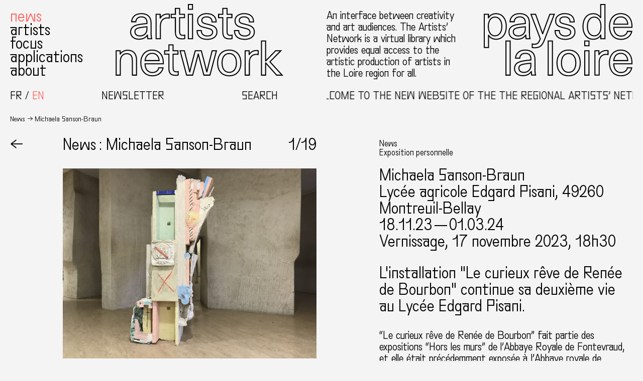

--- FILE ---
content_type: text/html; charset=UTF-8
request_url: https://www.reseaux-artistes.fr/le-curieux-reve-de-renee-de-bourbon-au-lycee-agricole-edgard-pisani/?lang=en
body_size: 11927
content:
<!DOCTYPE html>
<html lang="en-US" class="no-js theme0">
<head>
	<meta charset="UTF-8">
	<meta name="viewport" content="width=device-width, initial-scale=1.0">

	
	<link rel="profile" href="http://gmpg.org/xfn/11">
		<link rel="pingback" href="https://www.reseaux-artistes.fr/xmlrpc.php">
		<meta name='robots' content='index, follow, max-image-preview:large, max-snippet:-1, max-video-preview:-1' />
<link rel="alternate" hreflang="fr" href="https://www.reseaux-artistes.fr/le-curieux-reve-de-renee-de-bourbon-au-lycee-agricole-edgard-pisani/" />
<link rel="alternate" hreflang="en" href="https://www.reseaux-artistes.fr/le-curieux-reve-de-renee-de-bourbon-au-lycee-agricole-edgard-pisani/?lang=en" />
<link rel="alternate" hreflang="x-default" href="https://www.reseaux-artistes.fr/le-curieux-reve-de-renee-de-bourbon-au-lycee-agricole-edgard-pisani/" />

	<!-- This site is optimized with the Yoast SEO plugin v26.8 - https://yoast.com/product/yoast-seo-wordpress/ -->
	<title>Le curieux rêve de Renée de Bourbon au Lycée agricole Edgard Pisani &#8226; Réseau d&#039;artistes en Pays de la Loire</title>
	<link rel="canonical" href="https://www.reseaux-artistes.fr/le-curieux-reve-de-renee-de-bourbon-au-lycee-agricole-edgard-pisani/" />
	<meta property="og:locale" content="en_US" />
	<meta property="og:type" content="article" />
	<meta property="og:title" content="Le curieux rêve de Renée de Bourbon au Lycée agricole Edgard Pisani &#8226; Réseau d&#039;artistes en Pays de la Loire" />
	<meta property="og:url" content="https://www.reseaux-artistes.fr/le-curieux-reve-de-renee-de-bourbon-au-lycee-agricole-edgard-pisani/" />
	<meta property="og:site_name" content="Réseau d&#039;artistes en Pays de la Loire" />
	<meta property="article:publisher" content="https://www.facebook.com/Reseaudartistes" />
	<meta property="article:published_time" content="2024-02-23T13:19:05+00:00" />
	<meta property="article:modified_time" content="2024-02-23T13:23:28+00:00" />
	<meta name="author" content="Michaela Sanson-Braun" />
	<meta name="twitter:card" content="summary_large_image" />
	<meta name="twitter:label1" content="Written by" />
	<meta name="twitter:data1" content="Michaela Sanson-Braun" />
	<script type="application/ld+json" class="yoast-schema-graph">{"@context":"https://schema.org","@graph":[{"@type":"Article","@id":"https://www.reseaux-artistes.fr/le-curieux-reve-de-renee-de-bourbon-au-lycee-agricole-edgard-pisani/#article","isPartOf":{"@id":"https://www.reseaux-artistes.fr/le-curieux-reve-de-renee-de-bourbon-au-lycee-agricole-edgard-pisani/"},"author":{"name":"Michaela Sanson-Braun","@id":"https://www.reseaux-artistes.fr/#/schema/person/a26642037fdaa54aabd2b208ff7b8b3e"},"headline":"Le curieux rêve de Renée de Bourbon au Lycée agricole Edgard Pisani","datePublished":"2024-02-23T13:19:05+00:00","dateModified":"2024-02-23T13:23:28+00:00","mainEntityOfPage":{"@id":"https://www.reseaux-artistes.fr/le-curieux-reve-de-renee-de-bourbon-au-lycee-agricole-edgard-pisani/"},"wordCount":15,"commentCount":0,"publisher":{"@id":"https://www.reseaux-artistes.fr/#organization"},"articleSection":["News"],"inLanguage":"en-US","potentialAction":[{"@type":"CommentAction","name":"Comment","target":["https://www.reseaux-artistes.fr/le-curieux-reve-de-renee-de-bourbon-au-lycee-agricole-edgard-pisani/#respond"]}]},{"@type":"WebPage","@id":"https://www.reseaux-artistes.fr/le-curieux-reve-de-renee-de-bourbon-au-lycee-agricole-edgard-pisani/","url":"https://www.reseaux-artistes.fr/le-curieux-reve-de-renee-de-bourbon-au-lycee-agricole-edgard-pisani/","name":"Le curieux rêve de Renée de Bourbon au Lycée agricole Edgard Pisani &#8226; Réseau d&#039;artistes en Pays de la Loire","isPartOf":{"@id":"https://www.reseaux-artistes.fr/#website"},"datePublished":"2024-02-23T13:19:05+00:00","dateModified":"2024-02-23T13:23:28+00:00","inLanguage":"en-US","potentialAction":[{"@type":"ReadAction","target":["https://www.reseaux-artistes.fr/le-curieux-reve-de-renee-de-bourbon-au-lycee-agricole-edgard-pisani/"]}]},{"@type":"WebSite","@id":"https://www.reseaux-artistes.fr/#website","url":"https://www.reseaux-artistes.fr/","name":"Réseau d&#039;artistes en Pays de la Loire","description":"Interface entre la création et les publics, Réseau d’Artistes en Pays de la Loire est une bibliothèque virtuelle permettant à toutes et tous d’accéder au travail des artistes en région des Pays de la Loire.","publisher":{"@id":"https://www.reseaux-artistes.fr/#organization"},"potentialAction":[{"@type":"SearchAction","target":{"@type":"EntryPoint","urlTemplate":"https://www.reseaux-artistes.fr/?s={search_term_string}"},"query-input":{"@type":"PropertyValueSpecification","valueRequired":true,"valueName":"search_term_string"}}],"inLanguage":"en-US"},{"@type":"Organization","@id":"https://www.reseaux-artistes.fr/#organization","name":"Réseau d'Artistes","url":"https://www.reseaux-artistes.fr/","logo":{"@type":"ImageObject","inLanguage":"en-US","@id":"https://www.reseaux-artistes.fr/#/schema/logo/image/","url":"https://www.reseaux-artistes.fr/wp-content/uploads/2023/02/newsletter-header.png","contentUrl":"https://www.reseaux-artistes.fr/wp-content/uploads/2023/02/newsletter-header.png","width":1280,"height":256,"caption":"Réseau d'Artistes"},"image":{"@id":"https://www.reseaux-artistes.fr/#/schema/logo/image/"},"sameAs":["https://www.facebook.com/Reseaudartistes","https://www.instagram.com/reseaudartistes/"]},{"@type":"Person","@id":"https://www.reseaux-artistes.fr/#/schema/person/a26642037fdaa54aabd2b208ff7b8b3e","name":"Michaela Sanson-Braun","image":{"@type":"ImageObject","inLanguage":"en-US","@id":"https://www.reseaux-artistes.fr/#/schema/person/image/","url":"https://secure.gravatar.com/avatar/8c9bf4eec2f07867d65c5d68c70a63514e0cd7a1db0d9e504ed6adaf086c507b?s=96&d=mm&r=g","contentUrl":"https://secure.gravatar.com/avatar/8c9bf4eec2f07867d65c5d68c70a63514e0cd7a1db0d9e504ed6adaf086c507b?s=96&d=mm&r=g","caption":"Michaela Sanson-Braun"},"url":"https://www.reseaux-artistes.fr/dossiers/msansonbraun/?lang=en"}]}</script>
	<!-- / Yoast SEO plugin. -->



<link rel="alternate" type="application/rss+xml" title="Réseau d&#039;artistes en Pays de la Loire &raquo; Le curieux rêve de Renée de Bourbon au Lycée agricole Edgard Pisani Comments Feed" href="https://www.reseaux-artistes.fr/le-curieux-reve-de-renee-de-bourbon-au-lycee-agricole-edgard-pisani/feed/?lang=en" />
<link rel="alternate" title="oEmbed (JSON)" type="application/json+oembed" href="https://www.reseaux-artistes.fr/wp-json/oembed/1.0/embed?url=https%3A%2F%2Fwww.reseaux-artistes.fr%2Fle-curieux-reve-de-renee-de-bourbon-au-lycee-agricole-edgard-pisani%2F%3Flang%3Den" />
<link rel="alternate" title="oEmbed (XML)" type="text/xml+oembed" href="https://www.reseaux-artistes.fr/wp-json/oembed/1.0/embed?url=https%3A%2F%2Fwww.reseaux-artistes.fr%2Fle-curieux-reve-de-renee-de-bourbon-au-lycee-agricole-edgard-pisani%2F%3Flang%3Den&#038;format=xml" />
<style id='wp-img-auto-sizes-contain-inline-css' type='text/css'>
img:is([sizes=auto i],[sizes^="auto," i]){contain-intrinsic-size:3000px 1500px}
/*# sourceURL=wp-img-auto-sizes-contain-inline-css */
</style>
<link rel='stylesheet' id='wp-block-library-css' href='https://www.reseaux-artistes.fr/wp-includes/css/dist/block-library/style.min.css?ver=6.9' type='text/css' media='all' />
<style id='global-styles-inline-css' type='text/css'>
:root{--wp--preset--aspect-ratio--square: 1;--wp--preset--aspect-ratio--4-3: 4/3;--wp--preset--aspect-ratio--3-4: 3/4;--wp--preset--aspect-ratio--3-2: 3/2;--wp--preset--aspect-ratio--2-3: 2/3;--wp--preset--aspect-ratio--16-9: 16/9;--wp--preset--aspect-ratio--9-16: 9/16;--wp--preset--color--black: #000000;--wp--preset--color--cyan-bluish-gray: #abb8c3;--wp--preset--color--white: #ffffff;--wp--preset--color--pale-pink: #f78da7;--wp--preset--color--vivid-red: #cf2e2e;--wp--preset--color--luminous-vivid-orange: #ff6900;--wp--preset--color--luminous-vivid-amber: #fcb900;--wp--preset--color--light-green-cyan: #7bdcb5;--wp--preset--color--vivid-green-cyan: #00d084;--wp--preset--color--pale-cyan-blue: #8ed1fc;--wp--preset--color--vivid-cyan-blue: #0693e3;--wp--preset--color--vivid-purple: #9b51e0;--wp--preset--gradient--vivid-cyan-blue-to-vivid-purple: linear-gradient(135deg,rgb(6,147,227) 0%,rgb(155,81,224) 100%);--wp--preset--gradient--light-green-cyan-to-vivid-green-cyan: linear-gradient(135deg,rgb(122,220,180) 0%,rgb(0,208,130) 100%);--wp--preset--gradient--luminous-vivid-amber-to-luminous-vivid-orange: linear-gradient(135deg,rgb(252,185,0) 0%,rgb(255,105,0) 100%);--wp--preset--gradient--luminous-vivid-orange-to-vivid-red: linear-gradient(135deg,rgb(255,105,0) 0%,rgb(207,46,46) 100%);--wp--preset--gradient--very-light-gray-to-cyan-bluish-gray: linear-gradient(135deg,rgb(238,238,238) 0%,rgb(169,184,195) 100%);--wp--preset--gradient--cool-to-warm-spectrum: linear-gradient(135deg,rgb(74,234,220) 0%,rgb(151,120,209) 20%,rgb(207,42,186) 40%,rgb(238,44,130) 60%,rgb(251,105,98) 80%,rgb(254,248,76) 100%);--wp--preset--gradient--blush-light-purple: linear-gradient(135deg,rgb(255,206,236) 0%,rgb(152,150,240) 100%);--wp--preset--gradient--blush-bordeaux: linear-gradient(135deg,rgb(254,205,165) 0%,rgb(254,45,45) 50%,rgb(107,0,62) 100%);--wp--preset--gradient--luminous-dusk: linear-gradient(135deg,rgb(255,203,112) 0%,rgb(199,81,192) 50%,rgb(65,88,208) 100%);--wp--preset--gradient--pale-ocean: linear-gradient(135deg,rgb(255,245,203) 0%,rgb(182,227,212) 50%,rgb(51,167,181) 100%);--wp--preset--gradient--electric-grass: linear-gradient(135deg,rgb(202,248,128) 0%,rgb(113,206,126) 100%);--wp--preset--gradient--midnight: linear-gradient(135deg,rgb(2,3,129) 0%,rgb(40,116,252) 100%);--wp--preset--font-size--small: 13px;--wp--preset--font-size--medium: 20px;--wp--preset--font-size--large: 36px;--wp--preset--font-size--x-large: 42px;--wp--preset--spacing--20: 0.44rem;--wp--preset--spacing--30: 0.67rem;--wp--preset--spacing--40: 1rem;--wp--preset--spacing--50: 1.5rem;--wp--preset--spacing--60: 2.25rem;--wp--preset--spacing--70: 3.38rem;--wp--preset--spacing--80: 5.06rem;--wp--preset--shadow--natural: 6px 6px 9px rgba(0, 0, 0, 0.2);--wp--preset--shadow--deep: 12px 12px 50px rgba(0, 0, 0, 0.4);--wp--preset--shadow--sharp: 6px 6px 0px rgba(0, 0, 0, 0.2);--wp--preset--shadow--outlined: 6px 6px 0px -3px rgb(255, 255, 255), 6px 6px rgb(0, 0, 0);--wp--preset--shadow--crisp: 6px 6px 0px rgb(0, 0, 0);}:where(.is-layout-flex){gap: 0.5em;}:where(.is-layout-grid){gap: 0.5em;}body .is-layout-flex{display: flex;}.is-layout-flex{flex-wrap: wrap;align-items: center;}.is-layout-flex > :is(*, div){margin: 0;}body .is-layout-grid{display: grid;}.is-layout-grid > :is(*, div){margin: 0;}:where(.wp-block-columns.is-layout-flex){gap: 2em;}:where(.wp-block-columns.is-layout-grid){gap: 2em;}:where(.wp-block-post-template.is-layout-flex){gap: 1.25em;}:where(.wp-block-post-template.is-layout-grid){gap: 1.25em;}.has-black-color{color: var(--wp--preset--color--black) !important;}.has-cyan-bluish-gray-color{color: var(--wp--preset--color--cyan-bluish-gray) !important;}.has-white-color{color: var(--wp--preset--color--white) !important;}.has-pale-pink-color{color: var(--wp--preset--color--pale-pink) !important;}.has-vivid-red-color{color: var(--wp--preset--color--vivid-red) !important;}.has-luminous-vivid-orange-color{color: var(--wp--preset--color--luminous-vivid-orange) !important;}.has-luminous-vivid-amber-color{color: var(--wp--preset--color--luminous-vivid-amber) !important;}.has-light-green-cyan-color{color: var(--wp--preset--color--light-green-cyan) !important;}.has-vivid-green-cyan-color{color: var(--wp--preset--color--vivid-green-cyan) !important;}.has-pale-cyan-blue-color{color: var(--wp--preset--color--pale-cyan-blue) !important;}.has-vivid-cyan-blue-color{color: var(--wp--preset--color--vivid-cyan-blue) !important;}.has-vivid-purple-color{color: var(--wp--preset--color--vivid-purple) !important;}.has-black-background-color{background-color: var(--wp--preset--color--black) !important;}.has-cyan-bluish-gray-background-color{background-color: var(--wp--preset--color--cyan-bluish-gray) !important;}.has-white-background-color{background-color: var(--wp--preset--color--white) !important;}.has-pale-pink-background-color{background-color: var(--wp--preset--color--pale-pink) !important;}.has-vivid-red-background-color{background-color: var(--wp--preset--color--vivid-red) !important;}.has-luminous-vivid-orange-background-color{background-color: var(--wp--preset--color--luminous-vivid-orange) !important;}.has-luminous-vivid-amber-background-color{background-color: var(--wp--preset--color--luminous-vivid-amber) !important;}.has-light-green-cyan-background-color{background-color: var(--wp--preset--color--light-green-cyan) !important;}.has-vivid-green-cyan-background-color{background-color: var(--wp--preset--color--vivid-green-cyan) !important;}.has-pale-cyan-blue-background-color{background-color: var(--wp--preset--color--pale-cyan-blue) !important;}.has-vivid-cyan-blue-background-color{background-color: var(--wp--preset--color--vivid-cyan-blue) !important;}.has-vivid-purple-background-color{background-color: var(--wp--preset--color--vivid-purple) !important;}.has-black-border-color{border-color: var(--wp--preset--color--black) !important;}.has-cyan-bluish-gray-border-color{border-color: var(--wp--preset--color--cyan-bluish-gray) !important;}.has-white-border-color{border-color: var(--wp--preset--color--white) !important;}.has-pale-pink-border-color{border-color: var(--wp--preset--color--pale-pink) !important;}.has-vivid-red-border-color{border-color: var(--wp--preset--color--vivid-red) !important;}.has-luminous-vivid-orange-border-color{border-color: var(--wp--preset--color--luminous-vivid-orange) !important;}.has-luminous-vivid-amber-border-color{border-color: var(--wp--preset--color--luminous-vivid-amber) !important;}.has-light-green-cyan-border-color{border-color: var(--wp--preset--color--light-green-cyan) !important;}.has-vivid-green-cyan-border-color{border-color: var(--wp--preset--color--vivid-green-cyan) !important;}.has-pale-cyan-blue-border-color{border-color: var(--wp--preset--color--pale-cyan-blue) !important;}.has-vivid-cyan-blue-border-color{border-color: var(--wp--preset--color--vivid-cyan-blue) !important;}.has-vivid-purple-border-color{border-color: var(--wp--preset--color--vivid-purple) !important;}.has-vivid-cyan-blue-to-vivid-purple-gradient-background{background: var(--wp--preset--gradient--vivid-cyan-blue-to-vivid-purple) !important;}.has-light-green-cyan-to-vivid-green-cyan-gradient-background{background: var(--wp--preset--gradient--light-green-cyan-to-vivid-green-cyan) !important;}.has-luminous-vivid-amber-to-luminous-vivid-orange-gradient-background{background: var(--wp--preset--gradient--luminous-vivid-amber-to-luminous-vivid-orange) !important;}.has-luminous-vivid-orange-to-vivid-red-gradient-background{background: var(--wp--preset--gradient--luminous-vivid-orange-to-vivid-red) !important;}.has-very-light-gray-to-cyan-bluish-gray-gradient-background{background: var(--wp--preset--gradient--very-light-gray-to-cyan-bluish-gray) !important;}.has-cool-to-warm-spectrum-gradient-background{background: var(--wp--preset--gradient--cool-to-warm-spectrum) !important;}.has-blush-light-purple-gradient-background{background: var(--wp--preset--gradient--blush-light-purple) !important;}.has-blush-bordeaux-gradient-background{background: var(--wp--preset--gradient--blush-bordeaux) !important;}.has-luminous-dusk-gradient-background{background: var(--wp--preset--gradient--luminous-dusk) !important;}.has-pale-ocean-gradient-background{background: var(--wp--preset--gradient--pale-ocean) !important;}.has-electric-grass-gradient-background{background: var(--wp--preset--gradient--electric-grass) !important;}.has-midnight-gradient-background{background: var(--wp--preset--gradient--midnight) !important;}.has-small-font-size{font-size: var(--wp--preset--font-size--small) !important;}.has-medium-font-size{font-size: var(--wp--preset--font-size--medium) !important;}.has-large-font-size{font-size: var(--wp--preset--font-size--large) !important;}.has-x-large-font-size{font-size: var(--wp--preset--font-size--x-large) !important;}
/*# sourceURL=global-styles-inline-css */
</style>

<style id='classic-theme-styles-inline-css' type='text/css'>
/*! This file is auto-generated */
.wp-block-button__link{color:#fff;background-color:#32373c;border-radius:9999px;box-shadow:none;text-decoration:none;padding:calc(.667em + 2px) calc(1.333em + 2px);font-size:1.125em}.wp-block-file__button{background:#32373c;color:#fff;text-decoration:none}
/*# sourceURL=/wp-includes/css/classic-themes.min.css */
</style>
<link rel='stylesheet' id='wpml-legacy-horizontal-list-0-css' href='https://www.reseaux-artistes.fr/wp-content/plugins/sitepress-multilingual-cms/templates/language-switchers/legacy-list-horizontal/style.min.css?ver=1' type='text/css' media='all' />
<link data-minify="1" rel='stylesheet' id='sib-front-css-css' href='https://www.reseaux-artistes.fr/wp-content/cache/min/1/wp-content/plugins/mailin/css/mailin-front.css?ver=1759909977' type='text/css' media='all' />
<script type="text/javascript" src="https://www.reseaux-artistes.fr/wp-includes/js/jquery/jquery.min.js?ver=3.7.1" id="jquery-core-js"></script>
<script type="text/javascript" src="https://www.reseaux-artistes.fr/wp-includes/js/jquery/jquery-migrate.min.js?ver=3.4.1" id="jquery-migrate-js"></script>
<script type="text/javascript" id="sib-front-js-js-extra">
/* <![CDATA[ */
var sibErrMsg = {"invalidMail":"Please fill out valid email address","requiredField":"Please fill out required fields","invalidDateFormat":"Please fill out valid date format","invalidSMSFormat":"Please fill out valid phone number"};
var ajax_sib_front_object = {"ajax_url":"https://www.reseaux-artistes.fr/wp-admin/admin-ajax.php","ajax_nonce":"90d5ce13f5","flag_url":"https://www.reseaux-artistes.fr/wp-content/plugins/mailin/img/flags/"};
//# sourceURL=sib-front-js-js-extra
/* ]]> */
</script>
<script data-minify="1" type="text/javascript" src="https://www.reseaux-artistes.fr/wp-content/cache/min/1/wp-content/plugins/mailin/js/mailin-front.js?ver=1749065545" id="sib-front-js-js"></script>
<link rel="https://api.w.org/" href="https://www.reseaux-artistes.fr/wp-json/" /><link rel="alternate" title="JSON" type="application/json" href="https://www.reseaux-artistes.fr/wp-json/wp/v2/posts/37679" /><meta name="generator" content="WPML ver:4.8.6 stt:1,4;" />

		<!-- GA Google Analytics @ https://m0n.co/ga -->
		<script async src="https://www.googletagmanager.com/gtag/js?id=G-Q0CJ8KSJ9G"></script>
		<script>
			window.dataLayer = window.dataLayer || [];
			function gtag(){dataLayer.push(arguments);}
			gtag('js', new Date());
			gtag('config', 'G-Q0CJ8KSJ9G');
		</script>

	<script data-minify="1" type="text/javascript" src="https://www.reseaux-artistes.fr/wp-content/cache/min/1/js/sdk-loader.js?ver=1759914945" async></script>
<script type="text/javascript">
  window.Brevo = window.Brevo || [];
  window.Brevo.push(['init', {"client_key":"p1sup3c7sc9tm3lprpkjefyb","email_id":null,"push":{"customDomain":"https:\/\/www.reseaux-artistes.fr\/wp-content\/plugins\/mailin\/"},"service_worker_url":"sw.js?key=${key}","frame_url":"brevo-frame.html"}]);
</script><link rel="icon" href="https://www.reseaux-artistes.fr/wp-content/uploads/2020/05/cropped-favicon-1-32x32.png" sizes="32x32" />
<link rel="icon" href="https://www.reseaux-artistes.fr/wp-content/uploads/2020/05/cropped-favicon-1-192x192.png" sizes="192x192" />
<link rel="apple-touch-icon" href="https://www.reseaux-artistes.fr/wp-content/uploads/2020/05/cropped-favicon-1-180x180.png" />
<meta name="msapplication-TileImage" content="https://www.reseaux-artistes.fr/wp-content/uploads/2020/05/cropped-favicon-1-270x270.png" />
<noscript><style id="rocket-lazyload-nojs-css">.rll-youtube-player, [data-lazy-src]{display:none !important;}</style></noscript>	
	<script type="text/javascript" src="https://www.reseaux-artistes.fr/wp-content/themes/rapdl/scripts/chocolat/jquery.chocolat.min.js"></script>
	<link data-minify="1" rel="stylesheet" href="https://www.reseaux-artistes.fr/wp-content/cache/min/1/wp-content/themes/rapdl/scripts/chocolat/chocolat.css?ver=1759909977" type="text/css" media="screen" charset="utf-8">

	<link data-minify="1" rel="stylesheet" type="text/css" media="all" href="https://www.reseaux-artistes.fr/wp-content/cache/min/1/wp-content/themes/rapdl/style.css?ver=1759909977" />

	<script>document.documentElement.className = document.documentElement.className.replace('no-js','js');</script>
<meta name="generator" content="WP Rocket 3.20.3" data-wpr-features="wpr_minify_js wpr_lazyload_images wpr_minify_css wpr_preload_links wpr_desktop" /></head>


<body id="body" class="wp-singular post-template-default single single-post postid-37679 single-format-standard wp-theme-rapdl">

<!-- Wrapper -->
<div data-rocket-location-hash="46b5ec384d1573651fcf9e2729907712" class="wrapper">

	<header data-rocket-location-hash="b85ff144c104ffc899079a0a0ed11d2e" class="header" id="header">
		
		<div data-rocket-location-hash="23eae799913cca4bd425199e2e42b98b" class="header-row1">
			<nav class="header-menu default-menu" id="header-menu">
				<div class="menu-menu-principal-anglais-container"><ul id="menu-menu-principal-anglais" class="menu"><li id="menu-item-19963" class="menu-item menu-item-type-taxonomy menu-item-object-category current-post-ancestor current-menu-parent current-post-parent menu-item-19963"><a href="https://www.reseaux-artistes.fr/category/news/?lang=en">News</a></li>
<li id="menu-item-19964" class="menu-artistes menu-item menu-item-type-post_type menu-item-object-page menu-item-19964"><a href="https://www.reseaux-artistes.fr/artists/?lang=en">Artists</a></li>
<li id="menu-item-19965" class="menu-item menu-item-type-taxonomy menu-item-object-category menu-item-19965"><a href="https://www.reseaux-artistes.fr/category/focus-en/?lang=en">Focus</a></li>
<li id="menu-item-19966" class="menu-item menu-item-type-post_type menu-item-object-page menu-item-19966"><a href="https://www.reseaux-artistes.fr/applications/?lang=en">Applications</a></li>
<li id="menu-item-19967" class="menu-item menu-item-type-post_type menu-item-object-page menu-item-19967"><a href="https://www.reseaux-artistes.fr/about/?lang=en">About</a></li>
</ul></div>			</nav>
			<div class="header-logo1 logo">
				<a href="https://www.reseaux-artistes.fr/?lang=en" class="linksvg"><object class="svg" data="https://www.reseaux-artistes.fr/wp-content/themes/rapdl/images/reseau-artistes-pays-loire-logo-p1-en.svg" type="image/svg+xml"></object></a>
			</div>
			<p class="header-description">An interface between creativity and art audiences. The Artists’ Network is a virtual library which provides equal access to the artistic production of artists in the Loire region for all.   </p>
			<div class="header-logo2 logo">
				<a href="https://www.reseaux-artistes.fr/?lang=en" class="linksvg"><object class="svg" data="https://www.reseaux-artistes.fr/wp-content/themes/rapdl/images/reseau-artistes-pays-loire-logo-p2.svg" type="image/svg+xml"></object></a>
			</div>
		</div>

		<div data-rocket-location-hash="9d35bb5a7cb931c22280244cea9f37cd" class="header-row2">
			<div class="select-lang">
<div class="wpml-ls-statics-shortcode_actions wpml-ls wpml-ls-legacy-list-horizontal">
	<ul role="menu"><li class="wpml-ls-slot-shortcode_actions wpml-ls-item wpml-ls-item-fr wpml-ls-first-item wpml-ls-item-legacy-list-horizontal" role="none">
				<a href="https://www.reseaux-artistes.fr/le-curieux-reve-de-renee-de-bourbon-au-lycee-agricole-edgard-pisani/" class="wpml-ls-link" role="menuitem"  aria-label="Switch to Français" title="Switch to Français" >
                    <span class="wpml-ls-native" lang="fr">Français</span></a>
			</li><li class="wpml-ls-slot-shortcode_actions wpml-ls-item wpml-ls-item-en wpml-ls-current-language wpml-ls-last-item wpml-ls-item-legacy-list-horizontal" role="none">
				<a href="https://www.reseaux-artistes.fr/le-curieux-reve-de-renee-de-bourbon-au-lycee-agricole-edgard-pisani/?lang=en" class="wpml-ls-link" role="menuitem" >
                    <span class="wpml-ls-native" role="menuitem">English</span></a>
			</li></ul>
</div>
</div>
			<div class="header-buttons">
				<div class="toggle-newsletter" role="button">Newsletter</div>
				<div class="toggle-recherche" role="button">Search</div>
			</div>
			<p class="texte-defilant">Welcome to the new website of the The Regional Artists’ Network Pays de la Loire, an innovative interface developed and produced by Antonin Faurel and Waldeck Néel.  </p>
		</div>

		<aside id="recherche" class="overlay">
			<form method="get" id="header-searchform" action="https://www.reseaux-artistes.fr/?lang=en">
				<div class="search-field">
					<input autocomplete="off" name="s" type="text" placeholder="your search..." autofocus/><button type="submit" name="submit">OK</button>
				</div>
			</form>
			<div role="button" class="close-overlay">X Fermer</div>
		</aside>

		<aside id="newsletter" class="overlay">
			
			<div role="button" class="close-overlay">X Fermer</div>
		</aside>

	</header>
	
	<main data-rocket-location-hash="895af720523e6e28350feafb383a9af4" class="main" id="main">
		<header data-rocket-location-hash="78f039b168bad20c925d8f9fc1122816" class="header-mobile">
			<div class="toggle-menu linksvg" role="button">
				<object class="svg" data="https://www.reseaux-artistes.fr/wp-content/themes/rapdl/images/icon-menu.svg" type="image/svg+xml"></object>
			</div>
																	<h2>News</h2>
								
		</header>

<nav class="breadcrumbs">
    <span><a href="https://www.reseaux-artistes.fr/category/news/?lang=en">News</a></span><span>Michaela Sanson-Braun</span>
</nav>

<article data-rocket-location-hash="1819a86f50baa8bfa3e6ba8d29135ff8" class="article">

    <nav class="article-retour"><a class="article-sticky" role="button" onClick="javascript:history.go(-1)">←</a></nav>
    <div class="article-images">
        <div class="article-sticky">
            <div class="article-titrage">
                <h1>News&thinsp;: Michaela Sanson-Braun</h1>
                <div class="slider-counter"><span id="count-current-image">1</span>/19</div>
            </div>
        </div>            <div class="article-galerie">
                





            <div class="article-img paysage">
            <a class="chocolat-image" href="https://www.reseaux-artistes.fr/wp-content/uploads/2024/02/IMG_4909-1200x900.jpg"><img src="data:image/svg+xml,%3Csvg%20xmlns='http://www.w3.org/2000/svg'%20viewBox='0%200%200%200'%3E%3C/svg%3E" title="" data-lazy-src="https://www.reseaux-artistes.fr/wp-content/uploads/2024/02/IMG_4909-900x675.jpg"/><noscript><img src="https://www.reseaux-artistes.fr/wp-content/uploads/2024/02/IMG_4909-900x675.jpg" title=""/></noscript></a>

                            <div class="legende">Michaela Sanson-Braun, &laquo;Le curieux rêve de Renée de Bourbon au Lycée Edgard Pisani&raquo;, 2023-2024, Lycée agricole Edgard Pisani, 49260 Montreuil-Bellay</div>

                    </div>
            <div class="article-img portrait">
            <a class="chocolat-image" href="https://www.reseaux-artistes.fr/wp-content/uploads/2024/02/IMG_4986_-900x1200.jpg"><img src="data:image/svg+xml,%3Csvg%20xmlns='http://www.w3.org/2000/svg'%20viewBox='0%200%200%200'%3E%3C/svg%3E" title="" data-lazy-src="https://www.reseaux-artistes.fr/wp-content/uploads/2024/02/IMG_4986_-675x900.jpg"/><noscript><img src="https://www.reseaux-artistes.fr/wp-content/uploads/2024/02/IMG_4986_-675x900.jpg" title=""/></noscript></a>

                            <div class="legende">Michaela Sanson-Braun, &laquo;Le curieux rêve de Renée de Bourbon au Lycée Edgard Pisani&raquo;, 2023-2024, Lycée Edgard Pisani, 49260 Montreuil-Bellay</div>

                    </div>
            <div class="article-img portrait">
            <a class="chocolat-image" href="https://www.reseaux-artistes.fr/wp-content/uploads/2024/02/IMG_4916-900x1200.jpg"><img src="data:image/svg+xml,%3Csvg%20xmlns='http://www.w3.org/2000/svg'%20viewBox='0%200%200%200'%3E%3C/svg%3E" title="" data-lazy-src="https://www.reseaux-artistes.fr/wp-content/uploads/2024/02/IMG_4916-675x900.jpg"/><noscript><img src="https://www.reseaux-artistes.fr/wp-content/uploads/2024/02/IMG_4916-675x900.jpg" title=""/></noscript></a>

                            <div class="legende">Michaela Sanson-Braun, &laquo;Le curieux rêve de Renée de Bourbon au Lycée Edgard Pisani&raquo;, 2023-2024, Lycée agricole Edgard Pisani, 49260 Montreuil-Bellay</div>

                    </div>
            <div class="article-img portrait">
            <a class="chocolat-image" href="https://www.reseaux-artistes.fr/wp-content/uploads/2024/02/IMG_4918-900x1200.jpg"><img src="data:image/svg+xml,%3Csvg%20xmlns='http://www.w3.org/2000/svg'%20viewBox='0%200%200%200'%3E%3C/svg%3E" title="" data-lazy-src="https://www.reseaux-artistes.fr/wp-content/uploads/2024/02/IMG_4918-675x900.jpg"/><noscript><img src="https://www.reseaux-artistes.fr/wp-content/uploads/2024/02/IMG_4918-675x900.jpg" title=""/></noscript></a>

                            <div class="legende">Michaela Sanson-Braun, &laquo;Le curieux rêve de Renée de Bourbon au Lycée Edgard Pisani&raquo;, 2023-2024, Lycée agricole Edgard Pisani, 49260 Montreuil-Bellay</div>

                    </div>
            <div class="article-img portrait">
            <a class="chocolat-image" href="https://www.reseaux-artistes.fr/wp-content/uploads/2024/02/IMG_4989_2-900x1200.jpg"><img src="data:image/svg+xml,%3Csvg%20xmlns='http://www.w3.org/2000/svg'%20viewBox='0%200%200%200'%3E%3C/svg%3E" title="" data-lazy-src="https://www.reseaux-artistes.fr/wp-content/uploads/2024/02/IMG_4989_2-675x900.jpg"/><noscript><img src="https://www.reseaux-artistes.fr/wp-content/uploads/2024/02/IMG_4989_2-675x900.jpg" title=""/></noscript></a>

                            <div class="legende">Michaela Sanson-Braun, &laquo;Le curieux rêve de Renée de Bourbon au Lycée Edgard Pisani&raquo;, 2023, Installation au Lycée agricole Edgard Pisani, Lycée agricole Edgard Pisani, 49260 Montreuil-Bellay, photographie&thinsp;:&nbsp;Michaela Sanson-Braun</div>

                    </div>
            <div class="article-img portrait">
            <a class="chocolat-image" href="https://www.reseaux-artistes.fr/wp-content/uploads/2024/02/IMG_5928_1-900x1200.jpg"><img src="data:image/svg+xml,%3Csvg%20xmlns='http://www.w3.org/2000/svg'%20viewBox='0%200%200%200'%3E%3C/svg%3E" title="" data-lazy-src="https://www.reseaux-artistes.fr/wp-content/uploads/2024/02/IMG_5928_1-675x900.jpg"/><noscript><img src="https://www.reseaux-artistes.fr/wp-content/uploads/2024/02/IMG_5928_1-675x900.jpg" title=""/></noscript></a>

                            <div class="legende">Michaela Sanson-Braun, &laquo;Le curieux rêve de Renée de Bourbon au Lycée Edgard Pisani&raquo;, 2023-2024, Lycée agricole Edgard Pisani, 49260 Montreuil-Bellay</div>

                    </div>
            <div class="article-img portrait">
            <a class="chocolat-image" href="https://www.reseaux-artistes.fr/wp-content/uploads/2024/02/IMG_5027-900x1200.jpg"><img src="data:image/svg+xml,%3Csvg%20xmlns='http://www.w3.org/2000/svg'%20viewBox='0%200%200%200'%3E%3C/svg%3E" title="" data-lazy-src="https://www.reseaux-artistes.fr/wp-content/uploads/2024/02/IMG_5027-675x900.jpg"/><noscript><img src="https://www.reseaux-artistes.fr/wp-content/uploads/2024/02/IMG_5027-675x900.jpg" title=""/></noscript></a>

                            <div class="legende">Michaela Sanson-Braun, &laquo;Le curieux rêve de Renée de Bourbon au Lycée Edgard Pisani&raquo;, 2023-2024, Lycée agricole Edgard Pisani, 49260 Montreuil-Bellay</div>

                    </div>
            <div class="article-img paysage">
            <a class="chocolat-image" href="https://www.reseaux-artistes.fr/wp-content/uploads/2024/02/IMG_6931-1200x972.jpg"><img src="data:image/svg+xml,%3Csvg%20xmlns='http://www.w3.org/2000/svg'%20viewBox='0%200%200%200'%3E%3C/svg%3E" title="" data-lazy-src="https://www.reseaux-artistes.fr/wp-content/uploads/2024/02/IMG_6931-900x729.jpg"/><noscript><img src="https://www.reseaux-artistes.fr/wp-content/uploads/2024/02/IMG_6931-900x729.jpg" title=""/></noscript></a>

                            <div class="legende">Michaela Sanson-Braun, &laquo;Le curieux rêve de Renée de Bourbon au Lycée Edgard Pisani&raquo;, 2023-2024, Lycée agricole Edgard Pisani, 49260 Montreuil-Bellay</div>

                    </div>
            <div class="article-img portrait">
            <a class="chocolat-image" href="https://www.reseaux-artistes.fr/wp-content/uploads/2024/02/IMG_6977_-900x1200.jpg"><img src="data:image/svg+xml,%3Csvg%20xmlns='http://www.w3.org/2000/svg'%20viewBox='0%200%200%200'%3E%3C/svg%3E" title="" data-lazy-src="https://www.reseaux-artistes.fr/wp-content/uploads/2024/02/IMG_6977_-675x900.jpg"/><noscript><img src="https://www.reseaux-artistes.fr/wp-content/uploads/2024/02/IMG_6977_-675x900.jpg" title=""/></noscript></a>

                            <div class="legende">Michaela Sanson-Braun, &laquo;Le curieux rêve de Renée de Bourbon au Lycée Edgard Pisani&raquo;, 2023-2024, Lycée agricole Edgard Pisani, 49260 Montreuil-Bellay</div>

                    </div>
            <div class="article-img portrait">
            <a class="chocolat-image" href="https://www.reseaux-artistes.fr/wp-content/uploads/2024/02/IMG_6969-900x1200.jpg"><img src="data:image/svg+xml,%3Csvg%20xmlns='http://www.w3.org/2000/svg'%20viewBox='0%200%200%200'%3E%3C/svg%3E" title="" data-lazy-src="https://www.reseaux-artistes.fr/wp-content/uploads/2024/02/IMG_6969-675x900.jpg"/><noscript><img src="https://www.reseaux-artistes.fr/wp-content/uploads/2024/02/IMG_6969-675x900.jpg" title=""/></noscript></a>

                            <div class="legende">Michaela Sanson-Braun, &laquo;Le curieux rêve de Renée de Bourbon au Lycée Edgard Pisani&raquo;, 2023-2024, Lycée agricole Edgard Pisani, 49260 Montreuil-Bellay</div>

                    </div>
            <div class="article-img portrait">
            <a class="chocolat-image" href="https://www.reseaux-artistes.fr/wp-content/uploads/2024/02/IMG_8943_square-1200x1200.jpg"><img src="data:image/svg+xml,%3Csvg%20xmlns='http://www.w3.org/2000/svg'%20viewBox='0%200%200%200'%3E%3C/svg%3E" title="" data-lazy-src="https://www.reseaux-artistes.fr/wp-content/uploads/2024/02/IMG_8943_square-900x900.jpg"/><noscript><img src="https://www.reseaux-artistes.fr/wp-content/uploads/2024/02/IMG_8943_square-900x900.jpg" title=""/></noscript></a>

                            <div class="legende">Michaela Sanson-Braun, &laquo;Le curieux rêve de Renée de Bourbon au Lycée Edgard Pisani&raquo;, 2023-2024, Lycée agricole Edgard Pisani, 49260 Montreuil-Bellay</div>

                    </div>
            <div class="article-img portrait">
            <a class="chocolat-image" href="https://www.reseaux-artistes.fr/wp-content/uploads/2024/02/IMG_8947-900x1200.jpg"><img src="data:image/svg+xml,%3Csvg%20xmlns='http://www.w3.org/2000/svg'%20viewBox='0%200%200%200'%3E%3C/svg%3E" title="" data-lazy-src="https://www.reseaux-artistes.fr/wp-content/uploads/2024/02/IMG_8947-675x900.jpg"/><noscript><img src="https://www.reseaux-artistes.fr/wp-content/uploads/2024/02/IMG_8947-675x900.jpg" title=""/></noscript></a>

                            <div class="legende">Michaela Sanson-Braun, &laquo;Le curieux rêve de Renée de Bourbon au Lycée Edgard Pisani&raquo;, 2023-2024, Lycée agricole Edgard Pisani, 49260 Montreuil-Bellay</div>

                    </div>
            <div class="article-img portrait">
            <a class="chocolat-image" href="https://www.reseaux-artistes.fr/wp-content/uploads/2024/02/IMG_8950-900x1200.jpg"><img src="data:image/svg+xml,%3Csvg%20xmlns='http://www.w3.org/2000/svg'%20viewBox='0%200%200%200'%3E%3C/svg%3E" title="" data-lazy-src="https://www.reseaux-artistes.fr/wp-content/uploads/2024/02/IMG_8950-675x900.jpg"/><noscript><img src="https://www.reseaux-artistes.fr/wp-content/uploads/2024/02/IMG_8950-675x900.jpg" title=""/></noscript></a>

                            <div class="legende">Michaela Sanson-Braun, &laquo;Le curieux rêve de Renée de Bourbon au Lycée Edgard Pisani&raquo;, 2023-2024, Lycée agricole Edgard Pisani, 49260 Montreuil-Bellay</div>

                    </div>
            <div class="article-img paysage">
            <a class="chocolat-image" href="https://www.reseaux-artistes.fr/wp-content/uploads/2024/02/IMG_8948-1200x900.jpg"><img src="data:image/svg+xml,%3Csvg%20xmlns='http://www.w3.org/2000/svg'%20viewBox='0%200%200%200'%3E%3C/svg%3E" title="" data-lazy-src="https://www.reseaux-artistes.fr/wp-content/uploads/2024/02/IMG_8948-900x675.jpg"/><noscript><img src="https://www.reseaux-artistes.fr/wp-content/uploads/2024/02/IMG_8948-900x675.jpg" title=""/></noscript></a>

                            <div class="legende">Michaela Sanson-Braun, &laquo;Le curieux rêve de Renée de Bourbon au Lycée Edgard Pisani&raquo;, 2023-2024, Lycée agricole Edgard Pisani, 49260 Montreuil-Bellay</div>

                    </div>
            <div class="article-img paysage">
            <a class="chocolat-image" href="https://www.reseaux-artistes.fr/wp-content/uploads/2024/02/IMG_8725-1200x900.jpg"><img src="data:image/svg+xml,%3Csvg%20xmlns='http://www.w3.org/2000/svg'%20viewBox='0%200%200%200'%3E%3C/svg%3E" title="" data-lazy-src="https://www.reseaux-artistes.fr/wp-content/uploads/2024/02/IMG_8725-900x675.jpg"/><noscript><img src="https://www.reseaux-artistes.fr/wp-content/uploads/2024/02/IMG_8725-900x675.jpg" title=""/></noscript></a>

                            <div class="legende">Michaela Sanson-Braun, &laquo;Le curieux rêve de Renée de Bourbon au Lycée Edgard Pisani&raquo;, 2023-2024, Lycée agricole Edgard Pisani, 49260 Montreuil-Bellay</div>

                    </div>
            <div class="article-img paysage">
            <a class="chocolat-image" href="https://www.reseaux-artistes.fr/wp-content/uploads/2024/02/IMG_7966_-1200x900.jpg"><img src="data:image/svg+xml,%3Csvg%20xmlns='http://www.w3.org/2000/svg'%20viewBox='0%200%200%200'%3E%3C/svg%3E" title="" data-lazy-src="https://www.reseaux-artistes.fr/wp-content/uploads/2024/02/IMG_7966_-900x675.jpg"/><noscript><img src="https://www.reseaux-artistes.fr/wp-content/uploads/2024/02/IMG_7966_-900x675.jpg" title=""/></noscript></a>

                            <div class="legende">Michaela Sanson-Braun, &laquo;Le curieux rêve de Renée de Bourbon au Lycée Edgard Pisani&raquo;, 2023-2024, Lycée agricole Edgard Pisani, 49260 Montreuil-Bellay</div>

                    </div>
            <div class="article-img portrait">
            <a class="chocolat-image" href="https://www.reseaux-artistes.fr/wp-content/uploads/2024/02/IMG_7731-771x1200.jpg"><img src="data:image/svg+xml,%3Csvg%20xmlns='http://www.w3.org/2000/svg'%20viewBox='0%200%200%200'%3E%3C/svg%3E" title="" data-lazy-src="https://www.reseaux-artistes.fr/wp-content/uploads/2024/02/IMG_7731-578x900.jpg"/><noscript><img src="https://www.reseaux-artistes.fr/wp-content/uploads/2024/02/IMG_7731-578x900.jpg" title=""/></noscript></a>

                            <div class="legende">Michaela Sanson-Braun, &laquo;Le curieux rêve de Renée de Bourbon au Lycée Edgard Pisani&raquo;, 2023-2024, Lycée agricole Edgard Pisani, 49260 Montreuil-Bellay</div>

                    </div>
            <div class="article-img portrait">
            <a class="chocolat-image" href="https://www.reseaux-artistes.fr/wp-content/uploads/2024/02/IMG_7730_-900x1200.jpg"><img src="data:image/svg+xml,%3Csvg%20xmlns='http://www.w3.org/2000/svg'%20viewBox='0%200%200%200'%3E%3C/svg%3E" title="" data-lazy-src="https://www.reseaux-artistes.fr/wp-content/uploads/2024/02/IMG_7730_-675x900.jpg"/><noscript><img src="https://www.reseaux-artistes.fr/wp-content/uploads/2024/02/IMG_7730_-675x900.jpg" title=""/></noscript></a>

                            <div class="legende">Michaela Sanson-Braun, &laquo;Le curieux rêve de Renée de Bourbon au Lycée Edgard Pisani&raquo;, 2023-2024, Lycée agricole Edgard Pisani, 49260 Montreuil-Bellay</div>

                    </div>
            <div class="article-img portrait">
            <a class="chocolat-image" href="https://www.reseaux-artistes.fr/wp-content/uploads/2024/02/IMG_7727_1-900x1200.jpg"><img src="data:image/svg+xml,%3Csvg%20xmlns='http://www.w3.org/2000/svg'%20viewBox='0%200%200%200'%3E%3C/svg%3E" title="" data-lazy-src="https://www.reseaux-artistes.fr/wp-content/uploads/2024/02/IMG_7727_1-675x900.jpg"/><noscript><img src="https://www.reseaux-artistes.fr/wp-content/uploads/2024/02/IMG_7727_1-675x900.jpg" title=""/></noscript></a>

                            <div class="legende">Michaela Sanson-Braun, &laquo;Le curieux rêve de Renée de Bourbon au Lycée Edgard Pisani&raquo;, 2023-2024, Lycée agricole Edgard Pisani, 49260 Montreuil-Bellay</div>

                    </div>
                </div>
            </div>
    <div class="article-textes">
        <div class="article-sticky">
            <div class="article-publication">
                                    <p>News</p>
                    <p>Exposition personnelle</p>                            </div>
                            <h2 class="article-chapo">
                                                                    <a href="https://www.reseaux-artistes.fr/dossiers/msansonbraun/?lang=en">Michaela Sanson-Braun</a>                        <br>
                                        Lycée agricole Edgard Pisani, 49260 Montreuil-Bellay<br>                    18.11.23&nbsp;—&nbsp;01.03.24                    <br>Vernissage, 17 novembre 2023, 18h30                </h2>
                        <h2 class="article-chapo">L'installation "Le curieux rêve de Renée de Bourbon" continue sa deuxième vie au Lycée Edgard Pisani. </h2>                            <div class="article-texte">
                    <p>&#8220;Le curieux rêve de Renée de Bourbon&#8221; fait partie des expositions &#8220;Hors les murs&#8221; de l&#8217;Abbaye Royale de Fontevraud, et elle était précédemment exposée à l&#8217;Abbaye royale de Fontevraud. L&#8217;installation faisait partie du &#8220;Parcours d&#8217;art contemporain de l&#8217;Abbaye&#8221; durant l&#8217;été 2023, culminant la résidence &#8220;Entre les murs&#8221; de six artistes à Fontevraud, et financé par la Région Pays de la Loire.</p>
<p>Dans le Lycée Edgard Pisani &#8220;Le curieux rêve de Renée de Bourbon&#8221; continue sa deuxième vie où elle est exposée jusqu’au 1 mars 2024. Horaires: du lundi au vendredi de 9h &#8211; 18h.</p>
<div>Différents canons esthétiques sont juxtaposés dans cette installation pour réunir des styles de différentes époques et de différents domaines. Peintures murales inspirées des fresques médiévales ou des matériaux de bricolage (comme les panneaux extrudés) sont combinées avec des dessins utilitaires et techniques du monde de la construction et restauration.</div>
<div></div>
                                            <p class="notes">
                            <span class="titre-notes">Adresse</span><br>
                            Lycée agricole Edgard Pisani<br>                            Route de Méron <br>
                            49260                             49260 Montreuil-Bellay                        </p>
                     
                </div>
                    </div>
    </div>

</article>

</main>
<footer data-rocket-location-hash="681ac79f13b2cf84eaf1c33b763418e0" class="footer" id="footer">
		
	<div data-rocket-location-hash="c3cb397313515059d79db62ba59c0510" class="footer-row1">
		<nav class="footer-menu1 default-menu" id="footer-menu1">
			<div class="menu-menu-principal-anglais-container"><ul id="menu-menu-principal-anglais-1" class="menu"><li class="menu-item menu-item-type-taxonomy menu-item-object-category current-post-ancestor current-menu-parent current-post-parent menu-item-19963"><a href="https://www.reseaux-artistes.fr/category/news/?lang=en">News</a></li>
<li class="menu-artistes menu-item menu-item-type-post_type menu-item-object-page menu-item-19964"><a href="https://www.reseaux-artistes.fr/artists/?lang=en">Artists</a></li>
<li class="menu-item menu-item-type-taxonomy menu-item-object-category menu-item-19965"><a href="https://www.reseaux-artistes.fr/category/focus-en/?lang=en">Focus</a></li>
<li class="menu-item menu-item-type-post_type menu-item-object-page menu-item-19966"><a href="https://www.reseaux-artistes.fr/applications/?lang=en">Applications</a></li>
<li class="menu-item menu-item-type-post_type menu-item-object-page menu-item-19967"><a href="https://www.reseaux-artistes.fr/about/?lang=en">About</a></li>
</ul></div>		</nav>
		<div class="footer-logo1 logo">
			<a href="https://www.reseaux-artistes.fr/?lang=en" class="linksvg"><object class="svg" data="https://www.reseaux-artistes.fr/wp-content/themes/rapdl/images/reseau-artistes-pays-loire-logo-p1-en.svg" type="image/svg+xml"></object></a>
		</div>
		<nav class="footer-menu2 default-menu" id="footer-menu2">
			<div class="menu-menu-footer-anglais-container"><ul id="menu-menu-footer-anglais" class="menu"><li id="menu-item-19968" class="newsletter menu-item menu-item-type-custom menu-item-object-custom menu-item-19968"><a>Newsletter</a></li>
<li id="menu-item-19969" class="recherche menu-item menu-item-type-custom menu-item-object-custom menu-item-19969"><a>Search</a></li>
<li id="menu-item-19970" class="menu-item menu-item-type-post_type menu-item-object-page menu-item-19970"><a href="https://www.reseaux-artistes.fr/contact-us/?lang=en">Contact Us</a></li>
<li id="menu-item-20088" class="menu-item menu-item-type-post_type menu-item-object-page menu-item-20088"><a href="https://www.reseaux-artistes.fr/contact-us/?lang=en">Credits</a></li>
<li id="menu-item-20089" class="menu-item menu-item-type-post_type menu-item-object-page menu-item-20089"><a href="https://www.reseaux-artistes.fr/contact-us/?lang=en">Legal terms</a></li>
</ul></div>		</nav>
		<div class="footer-logo2 logo">
			<a href="https://www.reseaux-artistes.fr/?lang=en" class="linksvg"><object class="svg" data="https://www.reseaux-artistes.fr/wp-content/themes/rapdl/images/reseau-artistes-pays-loire-logo-p2.svg" type="image/svg+xml"></object></a>
		</div>
	</div>

	<div data-rocket-location-hash="d1dbe3e4898e7d382e8d3c2557f39c87" class="footer-row2">
		<div class="switch-theme">
			<span>Switch to&thinsp;:</span>
			<div class="select-theme select-theme0" data-id="theme0" role="button"></div>
			<div class="select-theme select-theme1" data-id="theme1" role="button"></div>
			<div class="select-theme select-theme2" data-id="theme2" role="button"></div>
			<div class="select-theme select-theme3" data-id="theme3" role="button"></div>
		</div>
		<div class="footer-signature">
			<span>Une initiative du Collectif R</span>
			<span>&copy; 2008-2026</span>
		</div>
		<div class="partenaires">
			<a class="logo-ministere-culture linksvg" href="https://www.culture.gouv.fr/Regions/DRAC-Pays-de-la-Loire" target="_blank"><object class="svg" data="https://www.reseaux-artistes.fr/wp-content/themes/rapdl/images/logo-drac.svg" type="image/svg+xml"></object></a>
			<a class="logo-loire-atlantique linksvg" href="https://www.loire-atlantique.fr" target="_blank"><object class="svg" data="https://www.reseaux-artistes.fr/wp-content/themes/rapdl/images/logo-loire-atlantique.svg" type="image/svg+xml"></object></a>
			<a class="logo-anjou linksvg" href="https://www.maine-et-loire.fr" target="_blank"><object class="svg" data="https://www.reseaux-artistes.fr/wp-content/themes/rapdl/images/logo-anjou.svg" type="image/svg+xml"></object></a>
			<a class="logo-nantes linksvg" href="https://www.nantes.fr" target="_blank"><object class="svg" data="https://www.reseaux-artistes.fr/wp-content/themes/rapdl/images/logo-nantes.svg" type="image/svg+xml"></object></a>	
		</div>
	</div>

</footer>

</div>
<!-- Fin wrapper -->

<script type="speculationrules">
{"prefetch":[{"source":"document","where":{"and":[{"href_matches":"/*"},{"not":{"href_matches":["/wp-*.php","/wp-admin/*","/wp-content/uploads/*","/wp-content/*","/wp-content/plugins/*","/wp-content/themes/rapdl/*","/*\\?(.+)"]}},{"not":{"selector_matches":"a[rel~=\"nofollow\"]"}},{"not":{"selector_matches":".no-prefetch, .no-prefetch a"}}]},"eagerness":"conservative"}]}
</script>
<script type="text/javascript" id="rocket-browser-checker-js-after">
/* <![CDATA[ */
"use strict";var _createClass=function(){function defineProperties(target,props){for(var i=0;i<props.length;i++){var descriptor=props[i];descriptor.enumerable=descriptor.enumerable||!1,descriptor.configurable=!0,"value"in descriptor&&(descriptor.writable=!0),Object.defineProperty(target,descriptor.key,descriptor)}}return function(Constructor,protoProps,staticProps){return protoProps&&defineProperties(Constructor.prototype,protoProps),staticProps&&defineProperties(Constructor,staticProps),Constructor}}();function _classCallCheck(instance,Constructor){if(!(instance instanceof Constructor))throw new TypeError("Cannot call a class as a function")}var RocketBrowserCompatibilityChecker=function(){function RocketBrowserCompatibilityChecker(options){_classCallCheck(this,RocketBrowserCompatibilityChecker),this.passiveSupported=!1,this._checkPassiveOption(this),this.options=!!this.passiveSupported&&options}return _createClass(RocketBrowserCompatibilityChecker,[{key:"_checkPassiveOption",value:function(self){try{var options={get passive(){return!(self.passiveSupported=!0)}};window.addEventListener("test",null,options),window.removeEventListener("test",null,options)}catch(err){self.passiveSupported=!1}}},{key:"initRequestIdleCallback",value:function(){!1 in window&&(window.requestIdleCallback=function(cb){var start=Date.now();return setTimeout(function(){cb({didTimeout:!1,timeRemaining:function(){return Math.max(0,50-(Date.now()-start))}})},1)}),!1 in window&&(window.cancelIdleCallback=function(id){return clearTimeout(id)})}},{key:"isDataSaverModeOn",value:function(){return"connection"in navigator&&!0===navigator.connection.saveData}},{key:"supportsLinkPrefetch",value:function(){var elem=document.createElement("link");return elem.relList&&elem.relList.supports&&elem.relList.supports("prefetch")&&window.IntersectionObserver&&"isIntersecting"in IntersectionObserverEntry.prototype}},{key:"isSlowConnection",value:function(){return"connection"in navigator&&"effectiveType"in navigator.connection&&("2g"===navigator.connection.effectiveType||"slow-2g"===navigator.connection.effectiveType)}}]),RocketBrowserCompatibilityChecker}();
//# sourceURL=rocket-browser-checker-js-after
/* ]]> */
</script>
<script type="text/javascript" id="rocket-preload-links-js-extra">
/* <![CDATA[ */
var RocketPreloadLinksConfig = {"excludeUris":"/(?:.+/)?feed(?:/(?:.+/?)?)?$|/(?:.+/)?embed/|/(index.php/)?(.*)wp-json(/.*|$)|/refer/|/go/|/recommend/|/recommends/","usesTrailingSlash":"","imageExt":"jpg|jpeg|gif|png|tiff|bmp|webp|avif|pdf|doc|docx|xls|xlsx|php","fileExt":"jpg|jpeg|gif|png|tiff|bmp|webp|avif|pdf|doc|docx|xls|xlsx|php|html|htm","siteUrl":"https://www.reseaux-artistes.fr/?lang=en","onHoverDelay":"100","rateThrottle":"3"};
//# sourceURL=rocket-preload-links-js-extra
/* ]]> */
</script>
<script type="text/javascript" id="rocket-preload-links-js-after">
/* <![CDATA[ */
(function() {
"use strict";var r="function"==typeof Symbol&&"symbol"==typeof Symbol.iterator?function(e){return typeof e}:function(e){return e&&"function"==typeof Symbol&&e.constructor===Symbol&&e!==Symbol.prototype?"symbol":typeof e},e=function(){function i(e,t){for(var n=0;n<t.length;n++){var i=t[n];i.enumerable=i.enumerable||!1,i.configurable=!0,"value"in i&&(i.writable=!0),Object.defineProperty(e,i.key,i)}}return function(e,t,n){return t&&i(e.prototype,t),n&&i(e,n),e}}();function i(e,t){if(!(e instanceof t))throw new TypeError("Cannot call a class as a function")}var t=function(){function n(e,t){i(this,n),this.browser=e,this.config=t,this.options=this.browser.options,this.prefetched=new Set,this.eventTime=null,this.threshold=1111,this.numOnHover=0}return e(n,[{key:"init",value:function(){!this.browser.supportsLinkPrefetch()||this.browser.isDataSaverModeOn()||this.browser.isSlowConnection()||(this.regex={excludeUris:RegExp(this.config.excludeUris,"i"),images:RegExp(".("+this.config.imageExt+")$","i"),fileExt:RegExp(".("+this.config.fileExt+")$","i")},this._initListeners(this))}},{key:"_initListeners",value:function(e){-1<this.config.onHoverDelay&&document.addEventListener("mouseover",e.listener.bind(e),e.listenerOptions),document.addEventListener("mousedown",e.listener.bind(e),e.listenerOptions),document.addEventListener("touchstart",e.listener.bind(e),e.listenerOptions)}},{key:"listener",value:function(e){var t=e.target.closest("a"),n=this._prepareUrl(t);if(null!==n)switch(e.type){case"mousedown":case"touchstart":this._addPrefetchLink(n);break;case"mouseover":this._earlyPrefetch(t,n,"mouseout")}}},{key:"_earlyPrefetch",value:function(t,e,n){var i=this,r=setTimeout(function(){if(r=null,0===i.numOnHover)setTimeout(function(){return i.numOnHover=0},1e3);else if(i.numOnHover>i.config.rateThrottle)return;i.numOnHover++,i._addPrefetchLink(e)},this.config.onHoverDelay);t.addEventListener(n,function e(){t.removeEventListener(n,e,{passive:!0}),null!==r&&(clearTimeout(r),r=null)},{passive:!0})}},{key:"_addPrefetchLink",value:function(i){return this.prefetched.add(i.href),new Promise(function(e,t){var n=document.createElement("link");n.rel="prefetch",n.href=i.href,n.onload=e,n.onerror=t,document.head.appendChild(n)}).catch(function(){})}},{key:"_prepareUrl",value:function(e){if(null===e||"object"!==(void 0===e?"undefined":r(e))||!1 in e||-1===["http:","https:"].indexOf(e.protocol))return null;var t=e.href.substring(0,this.config.siteUrl.length),n=this._getPathname(e.href,t),i={original:e.href,protocol:e.protocol,origin:t,pathname:n,href:t+n};return this._isLinkOk(i)?i:null}},{key:"_getPathname",value:function(e,t){var n=t?e.substring(this.config.siteUrl.length):e;return n.startsWith("/")||(n="/"+n),this._shouldAddTrailingSlash(n)?n+"/":n}},{key:"_shouldAddTrailingSlash",value:function(e){return this.config.usesTrailingSlash&&!e.endsWith("/")&&!this.regex.fileExt.test(e)}},{key:"_isLinkOk",value:function(e){return null!==e&&"object"===(void 0===e?"undefined":r(e))&&(!this.prefetched.has(e.href)&&e.origin===this.config.siteUrl&&-1===e.href.indexOf("?")&&-1===e.href.indexOf("#")&&!this.regex.excludeUris.test(e.href)&&!this.regex.images.test(e.href))}}],[{key:"run",value:function(){"undefined"!=typeof RocketPreloadLinksConfig&&new n(new RocketBrowserCompatibilityChecker({capture:!0,passive:!0}),RocketPreloadLinksConfig).init()}}]),n}();t.run();
}());

//# sourceURL=rocket-preload-links-js-after
/* ]]> */
</script>
<script type="text/javascript" id="script-js-extra">
/* <![CDATA[ */
var ajaxurl = "https://www.reseaux-artistes.fr/wp-admin/admin-ajax.php";
//# sourceURL=script-js-extra
/* ]]> */
</script>
<script data-minify="1" type="text/javascript" src="https://www.reseaux-artistes.fr/wp-content/cache/min/1/wp-content/themes/rapdl/scripts/scripts.js?ver=1749065545" id="script-js"></script>
<script>window.lazyLoadOptions=[{elements_selector:"img[data-lazy-src],.rocket-lazyload",data_src:"lazy-src",data_srcset:"lazy-srcset",data_sizes:"lazy-sizes",class_loading:"lazyloading",class_loaded:"lazyloaded",threshold:300,callback_loaded:function(element){if(element.tagName==="IFRAME"&&element.dataset.rocketLazyload=="fitvidscompatible"){if(element.classList.contains("lazyloaded")){if(typeof window.jQuery!="undefined"){if(jQuery.fn.fitVids){jQuery(element).parent().fitVids()}}}}}},{elements_selector:".rocket-lazyload",data_src:"lazy-src",data_srcset:"lazy-srcset",data_sizes:"lazy-sizes",class_loading:"lazyloading",class_loaded:"lazyloaded",threshold:300,}];window.addEventListener('LazyLoad::Initialized',function(e){var lazyLoadInstance=e.detail.instance;if(window.MutationObserver){var observer=new MutationObserver(function(mutations){var image_count=0;var iframe_count=0;var rocketlazy_count=0;mutations.forEach(function(mutation){for(var i=0;i<mutation.addedNodes.length;i++){if(typeof mutation.addedNodes[i].getElementsByTagName!=='function'){continue}
if(typeof mutation.addedNodes[i].getElementsByClassName!=='function'){continue}
images=mutation.addedNodes[i].getElementsByTagName('img');is_image=mutation.addedNodes[i].tagName=="IMG";iframes=mutation.addedNodes[i].getElementsByTagName('iframe');is_iframe=mutation.addedNodes[i].tagName=="IFRAME";rocket_lazy=mutation.addedNodes[i].getElementsByClassName('rocket-lazyload');image_count+=images.length;iframe_count+=iframes.length;rocketlazy_count+=rocket_lazy.length;if(is_image){image_count+=1}
if(is_iframe){iframe_count+=1}}});if(image_count>0||iframe_count>0||rocketlazy_count>0){lazyLoadInstance.update()}});var b=document.getElementsByTagName("body")[0];var config={childList:!0,subtree:!0};observer.observe(b,config)}},!1)</script><script data-no-minify="1" async src="https://www.reseaux-artistes.fr/wp-content/plugins/wp-rocket/assets/js/lazyload/17.8.3/lazyload.min.js"></script><script type="text/javascript" src="https://www.reseaux-artistes.fr/wp-content/themes/rapdl/scripts/prefixfree.min.js"></script>
<script type="text/javascript" src="https://www.reseaux-artistes.fr/wp-content/themes/rapdl/scripts/jquery.marquee.min.js"></script>
<script type="text/javascript" src="https://www.reseaux-artistes.fr/wp-content/themes/rapdl/scripts/image_zoom.min.js"></script>

<script>var rocket_beacon_data = {"ajax_url":"https:\/\/www.reseaux-artistes.fr\/wp-admin\/admin-ajax.php","nonce":"d03fc14650","url":"https:\/\/www.reseaux-artistes.fr\/le-curieux-reve-de-renee-de-bourbon-au-lycee-agricole-edgard-pisani\/?lang=en","is_mobile":false,"width_threshold":1600,"height_threshold":700,"delay":500,"debug":null,"status":{"atf":true,"lrc":true,"preconnect_external_domain":true},"elements":"img, video, picture, p, main, div, li, svg, section, header, span","lrc_threshold":1800,"preconnect_external_domain_elements":["link","script","iframe"],"preconnect_external_domain_exclusions":["static.cloudflareinsights.com","rel=\"profile\"","rel=\"preconnect\"","rel=\"dns-prefetch\"","rel=\"icon\""]}</script><script data-name="wpr-wpr-beacon" src='https://www.reseaux-artistes.fr/wp-content/plugins/wp-rocket/assets/js/wpr-beacon.min.js' async></script></body>
</html>

<!-- This website is like a Rocket, isn't it? Performance optimized by WP Rocket. Learn more: https://wp-rocket.me -->

--- FILE ---
content_type: image/svg+xml
request_url: https://www.reseaux-artistes.fr/wp-content/themes/rapdl/images/reseau-artistes-pays-loire-logo-p1-en.svg
body_size: 5447
content:
<?xml version="1.0" encoding="utf-8"?><svg viewBox="0 0 337 146" xmlns="http://www.w3.org/2000/svg"><g fill="#000" fill-rule="evenodd"><path d="m99.31 99.61h8.479v29.546c0 4.715.958 8.107 2.846 10.08 1.876 1.965 5.05 2.96 9.424 2.96 1.703 0 3.168-.122 4.368-.364v-4.814c-.742.131-1.559.196-2.442.196-2.747 0-4.761-.738-5.988-2.195-1.2-1.424-1.783-3.626-1.783-6.731v-28.679h9.732v-4.691h-9.732v-11.851h-6.425v11.851h-8.479v4.691m20.749 44.64c-4.961 0-8.631-1.209-10.908-3.594-2.266-2.369-3.415-6.238-3.415-11.5v-27.493h-8.479v-8.797h8.479v-11.851h10.531v11.851h9.732v8.797h-9.732v26.626c0 2.565.437 4.384 1.3 5.409.818.972 2.305 1.465 4.418 1.465 1.235 0 2.293-.145 3.144-.428l1.351-.451v9.145l-.757.206c-1.496.409-3.402.615-5.664.615"/><path d="m60.26 112.61h25.825c-.541-3.883-1.885-6.921-4.01-9.04-2.325-2.325-5.208-3.456-8.812-3.456-3.731 0-6.675 1.145-9 3.5-2.12 2.148-3.466 5.171-4.01 8.996m28.11 2.053h-30.395l.11-1.126c.47-4.842 2.059-8.665 4.723-11.365 2.693-2.728 6.213-4.111 10.462-4.111 4.118 0 7.572 1.365 10.264 4.058 2.666 2.665 4.257 6.508 4.728 11.42l.108 1.124m-15.1-21.1c-4.41 0-8.295 1.033-11.547 3.071-3.253 2.038-5.783 4.909-7.52 8.534-1.755 3.664-2.645 7.875-2.645 12.515 0 5.16.892 9.716 2.652 13.542 1.739 3.782 4.283 6.746 7.563 8.809 3.286 2.069 7.252 3.119 11.786 3.119 5.704 0 10.397-1.463 13.951-4.347 3.205-2.602 5.334-5.825 6.34-9.594h-6.569c-.725 2.693-2.228 4.92-4.477 6.631-2.455 1.866-5.565 2.812-9.245 2.812-4.46 0-8.169-1.606-11.02-4.773-2.819-3.121-4.35-7.75-4.55-13.755l-.036-1.061h36.642c-.047-3.794-.359-6.895-.929-9.232l-.001-.003c-1.224-5.079-3.649-9.106-7.208-11.967-3.554-2.854-7.989-4.301-13.183-4.301m.289 51.643c-4.927 0-9.261-1.156-12.88-3.435-3.622-2.278-6.427-5.538-8.334-9.688-1.885-4.097-2.84-8.942-2.84-14.4 0-4.949.958-9.459 2.846-13.402 1.908-3.982 4.695-7.14 8.283-9.387 3.583-2.245 7.835-3.384 12.636-3.384 5.673 0 10.541 1.6 14.469 4.753 3.92 3.153 6.584 7.555 7.918 13.08.659 2.703.993 6.319.993 10.745v1.027h-36.563c.315 4.988 1.649 8.815 3.972 11.388 2.484 2.755 5.592 4.095 9.5 4.095 3.221 0 5.913-.805 8-2.393 2.095-1.594 3.372-3.631 3.903-6.23l.168-.82h10.758l-.241 1.224c-.944 4.784-3.415 8.827-7.345 12.02-3.929 3.189-9.06 4.806-15.245 4.806"/><path d="m34.523 141.81h6.425v-28.842c0-6.322-1.466-11.146-4.358-14.342-2.867-3.164-7.02-4.769-12.343-4.769-3.03 0-5.786.641-8.194 1.906-2.403 1.261-4.351 2.994-5.79 5.152l-.305.457h-1.768v-6.455h-6.137v46.893h6.427v-27.01c0-4.995 1.305-8.957 3.881-11.773 2.6-2.843 5.918-4.284 9.863-4.284 3.947 0 7.02 1.2 9.146 3.569 2.122 2.37 3.153 6.077 3.153 11.332v28.17m8.478 2.053h-10.531v-30.22c0-4.661-.885-8.01-2.629-9.963-1.74-1.941-4.232-2.886-7.617-2.886-3.392 0-6.122 1.183-8.348 3.617-2.219 2.426-3.344 5.921-3.344 10.388v29.06h-10.532v-50.998h10.242v4.769c1.364-1.473 2.99-2.71 4.857-3.689 2.705-1.42 5.782-2.141 9.148-2.141 5.927 0 10.591 1.832 13.864 5.444 3.245 3.584 4.89 8.874 4.89 15.72v30.895"/><path d="m323.09 141.81h8.38l-23.653-25.786 20.923-21.11h-7.605l-19.752 20.331h-1.653v-39.986h-6.427v66.55h6.427v-24.473h1.681l21.679 24.473m13.05 2.053h-13.973l-20.384-23.01v23.01h-10.531v-70.65h10.531v38.681l18.485-19.03h13.399l-23.01 23.21 25.486 27.784"/><path d="m260.61 141.81h6.426v-23.928c0-5.626 1.349-10.03 4.01-13.1 2.696-3.112 6.555-4.69 11.469-4.69.081 0 .198 0 2.346.193v-5.66c-.73-.125-1.58-.188-2.538-.188-6.094 0-10.534 2.453-13.574 7.5l-.299.497h-1.798v-7.515h-6.04v46.893m8.479 2.053h-10.532v-50.998h10.147v5.58c3.327-4.03 7.896-6.06 13.619-6.06 1.492 0 2.78.142 3.829.421l.762.203v9.524l-1.119-.102c-2.644-.24-3.202-.282-3.298-.285-4.334 0-7.578 1.303-9.9 3.981-2.328 2.685-3.508 6.641-3.508 11.758v25.981"/><path d="m227.69 100.5c-4.132 0-7.301 1.522-9.686 4.653-2.418 3.174-3.644 7.617-3.644 13.205 0 5.589 1.226 10.03 3.644 13.204 2.386 3.132 5.554 4.655 9.686 4.655 4.195 0 7.395-1.523 9.781-4.655 2.419-3.174 3.645-7.618 3.645-13.204 0-5.586-1.226-10.03-3.645-13.205-2.385-3.131-5.585-4.653-9.781-4.653m0 37.77c-4.75 0-8.558-1.838-11.318-5.463-2.697-3.538-4.064-8.4-4.064-14.449 0-6.05 1.367-10.91 4.064-14.449 2.76-3.624 6.568-5.462 11.318-5.462 4.812 0 8.652 1.838 11.415 5.462 2.696 3.542 4.064 8.404 4.064 14.449 0 6.05-1.368 10.908-4.064 14.449-2.763 3.625-6.603 5.463-11.415 5.463m0-44.707c-6.857 0-12.321 2.219-16.241 6.595-3.95 4.41-5.953 10.533-5.953 18.2 0 7.667 2 13.79 5.953 18.201 3.92 4.376 9.384 6.594 16.241 6.594 6.857 0 12.338-2.219 16.292-6.597 3.98-4.41 5.998-10.533 5.998-18.2 0-7.665-2.02-13.787-5.998-18.2-3.954-4.378-9.435-6.598-16.292-6.598m0 51.643c-7.465 0-13.444-2.448-17.771-7.278-4.297-4.797-6.476-11.382-6.476-19.57 0-8.187 2.179-14.772 6.476-19.569 4.327-4.83 10.306-7.278 17.771-7.278 7.462 0 13.457 2.447 17.816 7.275 4.331 4.799 6.527 11.384 6.527 19.572 0 8.189-2.196 14.774-6.527 19.573-4.359 4.828-10.354 7.275-17.816 7.275"/><path d="m177.71 141.81h10.566l12.462-46.893h-6.443l-5 19.651c-1.56 6.244-3.374 13.632-5.393 21.959l-.19.784h-1.801l-5.59-22.262-5.381-20.13h-10.564l-5.385 20.15c-1.841 6.921-3.655 14.14-5.388 21.457l-.188.79h-1.81l-.191-.784c-2.14-8.821-3.904-16-5.394-21.961l-5-19.649h-6.443l12.462 46.893h10.567l5.574-20.44c.713-2.723 1.15-4.473 1.336-5.341 1.541-5.717 2.9-11.02 4.053-15.825l.189-.788h1.811l.189.788c1.147 4.78 2.506 10.09 4.04 15.772.204.945.654 2.746 1.351 5.404l5.572 20.43m12.145 2.053h-13.713l-5.988-21.952c-.707-2.699-1.164-4.53-1.362-5.453-1.144-4.24-2.198-8.296-3.139-12.09-.944 3.804-2 7.871-3.152 12.139-.179.845-.624 2.625-1.347 5.389l-5.99 21.963h-13.714l-13.553-50.998h10.709l5.399 21.2c1.276 5.1 2.752 11.09 4.491 18.24 1.463-6.05 2.975-12.01 4.506-17.768l5.792-21.671h13.717l5.792 21.67 4.485 17.859c1.667-6.854 3.181-13.01 4.51-18.326l.002-.004 5.4-21.2h10.708l-13.553 50.998"/><path d="m146.77 68.6h6.426v-46.893h-6.426v46.893m-2.053 2.052h10.532v-50.999h-10.532v50.999"/><path d="m207.4 26.399h8.479v29.546c0 4.716.958 8.107 2.848 10.08 1.876 1.964 5.05 2.96 9.422 2.96 1.705 0 3.17-.123 4.37-.364v-4.814c-.743.131-1.559.196-2.443.196-2.749 0-4.763-.738-5.988-2.195-1.199-1.422-1.783-3.624-1.783-6.731v-28.679h9.731v-4.691h-9.731v-11.851h-6.426v11.851h-8.479v4.691m20.749 44.64c-4.959 0-8.628-1.209-10.906-3.594-2.267-2.368-3.417-6.237-3.417-11.5v-27.493h-8.479v-8.797h8.479v-11.851h10.532v11.851h9.731v8.797h-9.731v26.626c0 2.566.438 4.385 1.3 5.408.818.973 2.304 1.466 4.418 1.466 1.237 0 2.295-.144 3.143-.428l1.352-.453v9.147l-.756.206c-1.496.408-3.402.615-5.666.615"/><path d="m112.34 26.399h8.479v29.546c0 4.715.958 8.107 2.846 10.08 1.877 1.963 5.05 2.959 9.424 2.959 1.704 0 3.169-.123 4.369-.364v-4.814c-.743.131-1.559.196-2.443.196-2.748 0-4.763-.738-5.988-2.195-1.199-1.422-1.782-3.624-1.782-6.731v-28.679h9.731v-4.691h-9.731v-11.851h-6.426v11.851h-8.479v4.691m20.749 44.64c-4.959 0-8.629-1.209-10.908-3.593-2.266-2.37-3.415-6.239-3.415-11.501v-27.493h-8.479v-8.797h8.479v-11.851h10.532v11.851h9.731v8.797h-9.731v26.626c0 2.566.438 4.386 1.299 5.408.818.973 2.305 1.466 4.418 1.466 1.237 0 2.295-.144 3.144-.428l1.352-.453v9.147l-.756.206c-1.497.408-3.403.615-5.666.615"/><path d="m146.77 9.539h6.426v-7.486h-6.426v7.486m-2.053 2.052h10.532v-11.591h-10.532v11.591"/><path d="m239.24 54.37c.258 4.877 1.954 8.673 5.05 11.294 3.356 2.843 8.206 4.285 14.415 4.285 5.65 0 10.19-1.275 13.494-3.788 3.26-2.483 4.846-5.699 4.846-9.831 0-3.267-.778-5.848-2.312-7.673-1.582-1.878-3.484-3.253-5.653-4.086-2.292-.879-5.572-1.838-9.75-2.851-3.339-.786-5.704-1.426-7.225-1.955-1.639-.57-2.934-1.379-3.849-2.407-.972-1.086-1.465-2.613-1.465-4.536 0-2.455 1-4.435 2.972-5.886 1.872-1.378 4.427-2.078 7.593-2.078 3.718 0 6.657.966 8.738 2.87 1.9 1.741 2.956 4.175 3.145 7.246h6.242c-.196-4.553-1.717-8-4.634-10.53-3.132-2.711-7.639-4.085-13.395-4.085-5.071 0-9.251 1.256-12.423 3.733-3.139 2.452-4.664 5.528-4.664 9.403 0 3.081.683 5.471 2.03 7.104 1.388 1.685 3.046 2.912 4.929 3.647 2 .783 4.971 1.66 8.832 2.608 3.803.921 6.515 1.671 8.285 2.294 1.893.667 3.367 1.592 4.382 2.749 1.064 1.219 1.604 2.904 1.604 5.01 0 2.528-1.121 4.595-3.33 6.14-2.094 1.466-4.885 2.209-8.296 2.209-4.101 0-7.331-1.046-9.602-3.109-2.087-1.893-3.242-4.507-3.438-7.779h-6.52m19.464 17.632c-6.709 0-12-1.605-15.742-4.771-3.786-3.207-5.741-7.875-5.807-13.876l-.012-1.038h10.639v1.027c0 3.196.915 5.579 2.795 7.285 1.882 1.709 4.649 2.576 8.223 2.576 2.982 0 5.377-.618 7.12-1.837 1.65-1.156 2.453-2.614 2.453-4.459 0-1.597-.369-2.828-1.096-3.66-.778-.888-1.963-1.616-3.518-2.164-1.682-.591-4.403-1.344-8.09-2.236-3.952-.971-7.01-1.876-9.09-2.69-2.212-.865-4.152-2.296-5.765-4.254-1.658-2.01-2.499-4.84-2.499-8.41 0-4.485 1.834-8.194 5.453-11.02 3.542-2.766 8.146-4.168 13.687-4.168 6.264 0 11.223 1.543 14.739 4.586 3.56 3.082 5.364 7.492 5.364 13.11v1.027h-10.338v-1.027c0-3-.821-5.211-2.509-6.757-1.691-1.547-4.164-2.332-7.352-2.332-2.719 0-4.864.565-6.376 1.679-1.438 1.057-2.136 2.441-2.136 4.232 0 1.403.317 2.469.943 3.169.681.765 1.687 1.381 2.992 1.835 1.434.499 3.798 1.137 7.03 1.898 4.269 1.035 7.635 2.02 10.01 2.93 2.497.959 4.679 2.534 6.488 4.681 1.854 2.206 2.793 5.232 2.793 8.995 0 4.749-1.902 8.606-5.655 11.464-3.669 2.792-8.627 4.208-14.737 4.208"/><path d="m164.25 54.37c.257 4.876 1.952 8.672 5.05 11.294 3.356 2.843 8.206 4.285 14.416 4.285 5.651 0 10.191-1.275 13.493-3.788 3.261-2.483 4.846-5.698 4.846-9.831 0-3.267-.778-5.848-2.312-7.673-1.581-1.878-3.483-3.253-5.652-4.086-2.292-.879-5.572-1.838-9.75-2.851-3.339-.786-5.705-1.426-7.226-1.955-1.638-.57-2.934-1.379-3.849-2.407-.971-1.085-1.464-2.612-1.464-4.536 0-2.456 1-4.436 2.972-5.886 1.872-1.378 4.426-2.078 7.593-2.078 3.717 0 6.657.966 8.738 2.87 1.9 1.741 2.956 4.175 3.145 7.246h6.242c-.195-4.553-1.716-8-4.633-10.53-3.133-2.71-7.64-4.085-13.395-4.085-5.072 0-9.252 1.256-12.424 3.733-3.139 2.451-4.664 5.528-4.664 9.403 0 3.082.683 5.471 2.03 7.104 1.389 1.686 3.048 2.913 4.929 3.647 1.999.782 4.97 1.66 8.832 2.608 3.8.92 6.511 1.67 8.286 2.294 1.893.667 3.367 1.592 4.381 2.749 1.064 1.217 1.603 2.903 1.603 5.01 0 2.528-1.12 4.595-3.329 6.14-2.094 1.466-4.885 2.209-8.295 2.209-4.101 0-7.331-1.046-9.603-3.109-2.087-1.892-3.241-4.506-3.437-7.779h-6.52m19.463 17.632c-6.709 0-12-1.605-15.743-4.771-3.786-3.208-5.74-7.876-5.805-13.876l-.012-1.038h10.639v1.027c0 3.196.914 5.58 2.794 7.285 1.883 1.709 4.649 2.576 8.224 2.576 2.981 0 5.376-.618 7.118-1.837 1.651-1.156 2.453-2.614 2.453-4.459 0-1.598-.368-2.829-1.095-3.66-.778-.887-1.962-1.616-3.518-2.164-1.684-.592-4.406-1.345-8.09-2.236-3.953-.971-7.01-1.876-9.09-2.69-2.21-.864-4.15-2.295-5.765-4.254-1.658-2.01-2.499-4.839-2.499-8.41 0-4.486 1.835-8.194 5.453-11.02 3.542-2.766 8.147-4.168 13.688-4.168 6.262 0 11.221 1.543 14.738 4.586 3.56 3.082 5.365 7.492 5.365 13.11v1.027h-10.339v-1.027c0-3-.821-5.211-2.51-6.757-1.69-1.547-4.163-2.332-7.351-2.332-2.719 0-4.864.565-6.376 1.679-1.438 1.056-2.136 2.441-2.136 4.232 0 1.403.317 2.47.943 3.169.681.765 1.687 1.381 2.992 1.835 1.433.499 3.798 1.137 7.03 1.898 4.27 1.035 7.635 2.02 10.01 2.93 2.497.959 4.68 2.534 6.488 4.681 1.854 2.206 2.794 5.232 2.794 8.995 0 4.75-1.903 8.607-5.656 11.464-3.667 2.792-8.626 4.208-14.736 4.208"/><path d="m82.25 68.6h6.426v-23.928c0-5.624 1.349-10.03 4.01-13.1 2.696-3.112 6.556-4.69 11.471-4.69.075 0 .207 0 2.345.192v-5.66c-.731-.124-1.581-.187-2.538-.187-6.093 0-10.533 2.454-13.574 7.5l-.299.497h-1.798v-7.515h-6.04v46.892m8.479 2.053h-10.532v-50.998h10.147v5.582c3.328-4.03 7.896-6.06 13.619-6.06 1.49 0 2.778.141 3.828.42l.763.203v9.525l-1.119-.102c-2.799-.255-3.231-.283-3.297-.285-4.335 0-7.58 1.303-9.901 3.982-2.328 2.684-3.508 6.64-3.508 11.756v25.981"/><path d="m61.816 46.845c-4.418.37-8.318.853-11.607 1.439-3.946.617-6.726 1.524-8.282 2.7-1.444 1.09-2.145 2.65-2.145 4.768 0 2.278.749 4.02 2.289 5.338 1.567 1.34 3.823 2.02 6.704 2.02 1.853 0 3.626-.318 5.271-.945 1.623-.62 3.01-1.498 4.12-2.609 1.354-1.413 2.315-2.894 2.841-4.385.537-1.521.809-3.691.809-6.45v-1.875m-13.04 18.317c-3.384 0-6.088-.845-8.04-2.511-1.996-1.703-3.01-4.02-3.01-6.899 0-2.767.996-4.923 2.961-6.407 1.855-1.4 4.858-2.41 9.18-3.086 3.606-.643 7.95-1.165 12.893-1.55l1.106-.086v4.097c0 3.035-.303 5.368-.926 7.133-.624 1.768-1.737 3.497-3.31 5.138-1.331 1.333-2.96 2.367-4.855 3.091-1.88.717-3.899 1.08-6 1.08m2.987-40.3c3.723 0 6.7 1.035 8.849 3.076 2.162 2.058 3.258 5.225 3.258 9.415v2.886l-.956.066c-4.647.319-9.38.867-14.07 1.627-6.582 1.057-11.255 2.773-13.887 5.103-2.588 2.29-3.846 5.332-3.846 9.299 0 3.969 1.368 7.106 4.182 9.589 2.81 2.482 6.633 3.741 11.363 3.741 3.738 0 6.987-.677 9.659-2.01 2.649-1.324 4.816-3.247 6.442-5.716l.304-.462h1.773v1.026c0 2.267.164 4.315.489 6.103h5.605c-.611-3.225-.921-7.085-.921-11.499v-18.788c0-5.971-1.594-10.501-4.736-13.465-3.161-2.979-7.705-4.489-13.508-4.489-5.751 0-10.287 1.436-13.482 4.27-2.963 2.627-4.625 5.893-5.061 9.96h6.417c.312-2.775 1.433-5.063 3.34-6.812 2.113-1.937 5.069-2.919 8.786-2.919m-5.107 46.855c-5.245 0-9.526-1.432-12.722-4.255-3.235-2.855-4.876-6.599-4.876-11.128 0-4.526 1.527-8.172 4.538-10.836 2.971-2.628 7.851-4.458 14.922-5.593 4.428-.718 8.898-1.248 13.299-1.579v-.973c0-3.606-.881-6.273-2.619-7.927-1.755-1.666-4.256-2.511-7.435-2.511-3.187 0-5.676.801-7.399 2.379-1.735 1.592-2.635 3.676-2.752 6.37l-.043.982h-10.543l.058-1.081c.269-5.079 2.233-9.275 5.835-12.468 3.582-3.177 8.576-4.787 14.844-4.787 6.344 0 11.362 1.698 14.916 5.05 3.571 3.367 5.381 8.4 5.381 14.959v18.788c0 4.849.381 8.987 1.131 12.298l.284 1.254h-9.819l-.177-.807c-.308-1.405-.515-2.969-.62-4.671-1.569 1.78-3.454 3.225-5.626 4.311-2.96 1.478-6.519 2.227-10.577 2.227"/></g></svg>

--- FILE ---
content_type: image/svg+xml
request_url: https://www.reseaux-artistes.fr/wp-content/themes/rapdl/images/logo-nantes.svg
body_size: 2035
content:
<?xml version="1.0" encoding="utf-8"?><svg viewBox="0 0 77 26" xmlns="http://www.w3.org/2000/svg" xmlns:xlink="http://www.w3.org/1999/xlink"><defs><path id="0" d="m0 .025h8.091v7.421h-8.091z"/><mask id="1" fill="#fff"><use xlink:href="#0"/></mask></defs><g fill="#000" fill-rule="evenodd"><g transform="translate(0 1.202)"><path d="m.706.59c1.468 1.251 4.73 6.994 6.344 6.853.248-.022.248-.022 1.041-.091-.737-1.431-4.6-7.452-6.05-7.325-.587.051-2.044.179-2.044.179l.008.084c.199-.011.445.084.698.3" mask="url(#1)" transform="translate(0 16)"/><path d="m5.504 11.592c2.376 2.023 7.653 11.316 10.265 11.09.401-.035.401-.035 1.684-.148-1.192-2.315-7.442-12.06-9.785-11.851-.948.083-3.305.289-3.305.289l.012.137c.321-.019.719.135 1.129.485"/><path d="m.458 16.881c-.183-.155-.332-.208-.417-.208l.641 7.327 1.76-.154-.449-5.128c-.603-.81-1.15-1.509-1.535-1.837"/><path d="m13.519 3.484c3.844 3.274 12.383 18.31 16.609 17.94.649-.057.649-.057 2.724-.238-1.928-3.746-12.04-19.508-15.831-19.18-1.534.134-5.349.468-5.349.468l.02.222c.52-.03 1.164.219 1.827.785"/><path d="m32.772 18.996l.111-.01-1.594-18.226-4.607.403.859 9.825c2.143 3 4.04 5.985 5.231 8.01"/><path d="m12.87 4.245c-.475-.406-.868-.547-1.09-.546l.922 10.541c1.95 2.498 3.795 5.468 4.706 6.994l.069-.006-1.128-12.898c-1.364-1.807-2.586-3.325-3.479-4.085"/><path d="m5.103 12.06c-.294-.25-.536-.338-.674-.337l.55 6.281c1.268 1.586 2.493 3.555 3.084 4.543l.042-.004-.676-7.723c-.913-1.219-1.736-2.258-2.326-2.76"/><path d="m40.575 3.523l.842-2.933-.573.05-.361 1.352c-.097.361-.184.711-.242 1.049h-.009c-.113-.335-.244-.644-.404-1.01l-.551-1.258-.591.052 1.261 2.749.628-.055"/></g><path d="m42.75 1.675l.247 2.838.543-.047-.25-2.839z"/><path d="m47.29 4.138l-.04-.453-1.304.114-.208-2.385-.548.047.25 2.838z"/><path d="m50.4 3.866l-.04-.453-1.31.114-.205-2.385-.545.047.252 2.841z"/><path d="m53.54 3.591l-.04-.439-1.34.118-.07-.809 1.2-.105-.03-.439-1.21.103-.057-.711 1.277-.111-.04-.439-1.82.158.251 2.838z"/><path d="m57.1 3.31c.614-.054 1.108-.241 1.401-.545.262-.28.41-.671.369-1.145-.04-.453-.247-.775-.558-.979-.312-.213-.728-.289-1.328-.236-.344.03-.667.083-.929.144l.245 2.791c.196.006.45.001.8-.03m-.043-2.491c.738-.065 1.188.236 1.24.876.059.67-.345 1.12-1.14 1.185-.132.011-.265.021-.35.015l-.176-2c.086-.026.224-.056.426-.073"/><path d="m61.894 0l-1.814.158.25 2.839 1.88-.165-.04-.438-1.338.117-.071-.809 1.2-.105-.037-.439-1.202.106-.062-.714 1.273-.111z"/><g transform="translate(34 5.202)"><path d="m.279 10.666c.118 1.341 1.298 2.58 3.225 2.411 1.117-.098 2.043-.562 2.581-1.316l.064-.005.246.853 2.557-.224c-.133-.447-.254-1.26-.331-2.137l-.26-2.971c-.187-2.139-1.411-3.713-4.397-3.451-2.227.195-3.579 1.04-3.579 1.04l.632 1.62c0 0 1.111-.629 2.635-.709 1.525-.08 1.781.561 1.816.949l.007.084c-3.456.291-5.394 1.593-5.196 3.856m5.434-2.109l.066.763c.014.157.022.335-.008.489-.134.585-.698 1.154-1.455 1.22-.703.062-1.184-.247-1.241-.896-.086-.98.993-1.447 2.638-1.576"/><path d="m23.608 11.319c1.139-.06 2.22-.58 2.22-.58l-.524-1.763c0 0-.491.164-.924.171-.836.015-1.173-.587-1.26-1.58l-.267-3.049 2.032-.178-.185-2.113-2.032.178-.209-2.392-2.69.971.626 7.154c.178 2.035 1.121 3.291 3.213 3.181"/><path d="m10.396 12.259l2.838-.248-.404-4.622c-.124-1.419.447-2.097 1.409-2.181.963-.084 1.644.484 1.768 1.903l.404 4.622 2.838-.248-.439-5.02c-.242-2.771-1.905-3.777-3.727-3.617-1.637.143-2.482 1.195-2.757 1.74l-.063.005-.239-1.262-2.462.215c.106.761.221 1.702.32 2.831l.514 5.877"/><path d="m39.815 7.228c.073.418-.276.714-1.168.777-1.118.078-2.258-.285-2.644-.454l-.306 2.053c.792.308 1.897.491 3.17.38 2.726-.239 3.858-1.627 3.693-3.195-.297-2.825-4.322-2.403-4.494-3.379-.08-.449.34-.723 1.024-.783 1.127-.099 2.193.293 2.193.293l.273-1.837c-.563-.191-1.623-.404-2.74-.306-2.301.201-3.654 1.41-3.48 3.068.295 2.799 4.294 2.337 4.479 3.383"/><path d="m31.09 10.665c1.766-.155 3.291-.958 3.291-.958l-.516-1.738c-1.921.802-5.04 1.023-5.373-.791l6.03-.528c.034-.189.053-.613.016-1.034-.175-1.996-1.374-4.233-4.522-4.068-3.474.182-4.397 3.076-4.223 5.063.214 2.445 2.027 4.34 5.298 4.054m-1.063-7.269c1.412-.124 1.806 1.044 1.846 1.541l-3.581.314c.036-.676.461-1.744 1.735-1.855"/></g></g></svg>